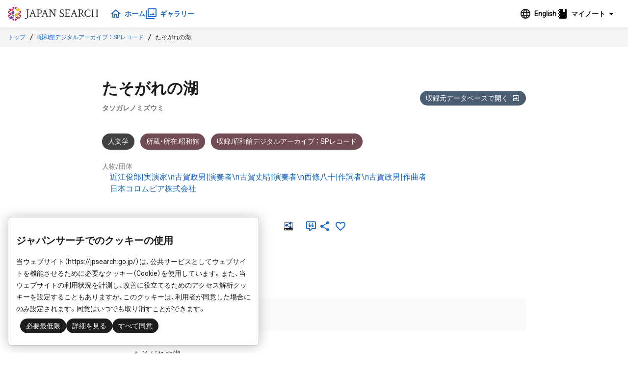

--- FILE ---
content_type: text/html;charset=UTF-8
request_url: https://jpsearch.go.jp/item/Showa_record-90002332
body_size: 5789
content:
<!DOCTYPE html>
<html>
  <head prefix="og: http://ogp.me/ns# article: http://ogp.me/ns/article#">
    <title>たそがれの湖 - ジャパンサーチ</title>
    <meta charset="UTF-8" />
    <meta name="referrer" content="origin-when-crossorigin" />
    <meta name="viewport" content="width=device-width, initial-scale=1.0" />
    <meta name="description" content="昭和館デジタルアーカイブ ： SPレコード 近江俊郎|実演家\n古賀政男|演奏者\n古賀丈晴|演奏者\n西條八十|作詞者\n古賀政男|作曲者,日本コロムビア株式会社" />

    <link rel="icon" type="image/x-icon" href="/favicon.ico" />
    <link rel="shortcut icon" href="/favicon.ico" />
    

    <meta property="og:title" content="たそがれの湖 - ジャパンサーチ" />
    <meta property="og:type" content="article" />
    <meta property="og:description" content="昭和館デジタルアーカイブ ： SPレコード 近江俊郎|実演家\n古賀政男|演奏者\n古賀丈晴|演奏者\n西條八十|作詞者\n古賀政男|作曲者,日本コロムビア株式会社" />
    <meta property="og:url" content="https://jpsearch.go.jp/item/Showa_record-90002332" />
    <meta property="og:image" content="https://jpsearch.go.jp/assets/img/no-image/humanities-no-image_greylighter.png" />
    <meta property="og:site_name" content="ジャパンサーチ" />
    <meta property="og:locale" content="ja_JP" />

    <link rel="alternate" hreflang="ja" href="https://jpsearch.go.jp/item/Showa_record-90002332" />
    <link rel="alternate" hreflang="x-default" href="https://jpsearch.go.jp/en/item/Showa_record-90002332" />

    <meta name="twitter:card" content="summary" />
    <meta name="twitter:site" content="@jpsearch_go">

    <link
      rel="alternate"
      type="application/rss+xml"
      title="sitemap"
      href="https://jpsearch.go.jp/sitemap-index.xml"
    />

    <link
      rel="apple-touch-icon"
      sizes="180x180"
      href="/assets/apple-touch-icon-180x180.png"
    />

    <script type="application/ld+json">[{"itemListElement":[{"position":1,"name":"トップ","item":"https://jpsearch.go.jp/","@type":"ListItem"},{"position":2,"name":"昭和館デジタルアーカイブ ： SPレコード","item":"https://jpsearch.go.jp/database/Showa_record","@type":"ListItem"},{"position":3,"name":"たそがれの湖","item":"https://jpsearch.go.jp/item/Showa_record-90002332","@type":"ListItem"}],"@context":"https://schema.org","@type":"BreadcrumbList"}]</script>

    <link rel="mask-icon" href="/assets/safari-icon.svg" color="#FFFFFF" />
    <link rel="stylesheet" href="/assets/css/materialdesignicons.min.css" />
    <link rel="stylesheet" href="/assets/js/init.a3d13a79.css" />
    <style>
      @keyframes loading {
        from {
          transform: scaleX(0);
        }
        to {
          transform: scaleX(1.2);
        }
      }
      .jps-loading-blocker {
        display: none;
        opacity: 0;
      }
      .jps-loading-blocker.jps-is-loading {
        display: block;
        position: fixed;
        height: 4px;
        width: 100vw;
        top: 0;
        left: 0;
        opacity: 1;
        z-index: 9997;
        -webkit-user-select: none;
        -moz-user-select: none;
        -ms-user-select: none;
        user-select: none;
      }
      .jps-line-loader-bg {
        position: fixed;
        height: 4px;
        width: 100vw;
        top: 0;
        left: 0;
        z-index: 9998;
        background-color: #ddd;
      }
      .jps-line-loader {
        position: fixed;
        height: 4px;
        width: 100vw;
        top: 0;
        left: 0;
        z-index: 9999;
        background-color: #d30c2f;
        animation: loading 2s infinite cubic-bezier(0.12, 0.6, 0.61, 0.94);
        transform-origin: left center;
        will-change: transform;
      }
      .ie {
        border-radius: 6px;
        border: 1px solid #d9d9d9;
        background: #fbfbfb;
        padding: 0.75rem;
      }
    </style>
  </head>
  <body>
    <div class="jps-loading-blocker jps-is-loading">
      <div class="jps-line-loader"></div>
    </div>
    <div class="jps" id="jps-app"></div>
    <div id="ie" class="ie" style="display: none">
      ジャパンサーチはInternet
      Explorerでは動作しません。お手数ですが対応ブラウザ（Chrome, Edge, Firefox,
      Safari）で閲覧下さい。
    </div>
    <script>var jps="[base64]/[base64]/ogIVcXG7lj6Tos4DkuIjmmbR85ryU5aWP6ICFXFxu6KW/5qKd5YWr5Y2BfOS9nOipnuiAhVxcbuWPpOizgOaUv+eUt3zkvZzmm7LogIUiLCLml6XmnKzjgrPjg63jg6Djg5PjgqLmoKrlvI/[base64]/kv4rpg47jgIDvvLvkvZzoqZ7ogIXvvL3opb/mop3lhavljYHjgIDvvLvkvZzmm7LogIXvvL3lj6Tos4DmlL/nlLfjgIDvvLvmvJTlpY/ogIXvvL3lj6Tos4DmlL/nlLfvvI/lj6Tos4DkuIjmmbTjgIAiLCJTaG93YV9yZWNvcmQtMjQtcyI6IkE2MjMiLCJTaG93YV9yZWNvcmQtMjktcyI6IuaciSIsIlNob3dhX3JlY29yZC0xNi1zIjoi6L+R5rGf5L+K6YOOfOWun+a8lOWutlxcbuWPpOizgOaUv+eUt3zmvJTlpY/ogIVcXG7lj6Tos4DkuIjmmbR85ryU5aWP6ICFXFxu6KW/[base64]/44K944Ks44Os44OO44Of44K644Km44OfIiwiU2hvd2FfcmVjb3JkLTEyLWMiOiJpbnRlcm5ldCIsIlNob3dhX3JlY29yZC02LXUiOiJodHRwczovL3NlYXJjaC5zaG93YWthbi5nby5qcC9zZWFyY2gvcmVjb3JkL2RldGFpbC5waHA/[base64]/jg6vjgqLjg7zjgqvjgqTjg5Yg77yaIFNQ44Os44Kz44O844OJIiwiZW4iOiJTaG93YS1rYW4gRGlnaXRhbCBBcmNoaXZlIDogNzhycG0gcmVjb3JkcyIsInlvbWkiOiLjgZfjgofjgYbjgo/jgYvjgpPjgafjgZjjgZ/[base64]/[base64]/[base64]/[base64]/ogIVcXG7lj6Tos4DkuIjmmbR85ryU5aWP6ICFXFxu6KW/5qKd5YWr5Y2BfOS9nOipnuiAhVxcbuWPpOizgOaUv+eUt3zkvZzmm7LogIUs5pel5pys44Kz44Ot44Og44OT44Ki5qCq5byP5Lya56S+IiwiZW4iOiJTaG93YS1rYW4gRGlnaXRhbCBBcmNoaXZlIDogNzhycG0gcmVjb3JkcyDov5HmsZ/kv4rpg4585a6f5ryU5a62XFxu5Y+k6LOA5pS/55S3fOa8lOWlj+iAhVxcbuWPpOizgOS4iOaZtHzmvJTlpY/ogIVcXG7opb/mop3lhavljYF85L2c6Kme6ICFXFxu5Y+k6LOA5pS/55S3fOS9nOabsuiAhSzml6XmnKzjgrPjg63jg6Djg5PjgqLmoKrlvI/kvJrnpL4ifSwiYnJlYWRjcnVtYnMiOlt7InRpdGxlIjp7ImphIjoi44OI44OD44OXIiwiZW4iOiJUb3AifSwicGF0aCI6Ii8ifSx7InRpdGxlIjp7ImphIjoi5pit5ZKM6aSo44OH44K444K/[base64]/[base64]/jg6vjgqLjg7zjgqvjgqTjg5Yg77yaIFNQ44Os44Kz44O844OJIiwiaXRlbSI6Imh0dHBzOi8vanBzZWFyY2guZ28uanAvZGF0YWJhc2UvU2hvd2FfcmVjb3JkIiwiQHR5cGUiOiJMaXN0SXRlbSJ9LHsicG9zaXRpb24iOjMsIm5hbWUiOiLjgZ/[base64]";</script>
    
    <script
      type="module"
      src="/assets/js/init.cb4b7faa.js"
    ></script>
    <script>
      var userAgent = window.navigator.userAgent.toUpperCase();
      if (
        userAgent.indexOf("MSIE") != -1 ||
        userAgent.indexOf("TRIDENT") != -1
      ) {
        document
          .getElementsByClassName("jps-loading-blocker")
          .item(0).style.display = "none";
        console.info(document.getElementById("ie"));
        document.getElementById("ie").style.display = "block";
      }
    </script>
  </body>
</html>


--- FILE ---
content_type: application/javascript
request_url: https://jpsearch.go.jp/assets/js/carousel.593a865b.js
body_size: 868
content:
import{C as f,P as u,V as d,L as c,n as g}from"./j-dropdown.b13332b7.js";var v=Object.defineProperty,_=Object.getOwnPropertyDescriptor,h=(t,s,e,r)=>{for(var i=r>1?void 0:r?_(s,e):s,l=t.length-1,o;l>=0;l--)(o=t[l])&&(i=(r?o(s,e,i):o(i))||i);return r&&i&&v(s,e,i),i};let n=class extends d{constructor(){super(...arguments),this.leftLocation=0,this.rightLocation=0,this.innerWidth=0}mounted(){this.userAgent=window.navigator.userAgent.toLowerCase();const t=this.$el.getElementsByClassName("carousel-list");window.setTimeout(()=>{this.rightLocation=t[0].scrollWidth-t[0].clientWidth,this.innerWidth=t[0].scrollWidth-t[0].clientWidth},2e3),this.$watch("leftLocation",function(){this.addLeftEndScroll()}),this.$watch("rightLocation",function(){this.addRightEndScroll()}),t[0].onscroll=()=>{this.isLocationEnd()}}get parentHeight(){return"height:"+this.height}get scrollBarHeight(){return"height:calc("+this.height+" + 17px)"}scrollNext(){const t=this.$el.getElementsByClassName("carousel-list")[0];var s=t.scrollLeft+t.clientWidth;let e=0;for(;e<t.children.length;e++){let i=t.children.item(e);var r=i.offsetLeft-t.offsetLeft+i.offsetWidth/2;if(r>s)break}c.scrollTo(t.children.item(e),500,{container:t,offset:-30,x:!0,y:!1})}scrollPrev(){const t=this.$el.getElementsByClassName("carousel-list")[0];var s=t.scrollLeft;let e=0,r=t.children.length-1;for(;r>0;r--){let l=t.children.item(r);if(e===0){var i=l.offsetLeft-t.offsetLeft-l.offsetWidth;i<s&&(e=1)}else if(e>0&&(e+=l.offsetWidth,e>t.clientWidth))break}c.scrollTo(t.children.item(r),500,{container:t,x:!0,y:!1})}isLocationEnd(){window.setTimeout(()=>{const t=this.$el.getElementsByClassName("carousel-list");this.leftLocation=t[0].scrollLeft,this.rightLocation=this.innerWidth-t[0].scrollLeft},600)}addLeftEndScroll(){return this.leftLocation<=16?"left-end":""}addRightEndScroll(){return this.rightLocation<=16?"right-end":""}};h([u()],n.prototype,"height",2);n=h([f({})],n);var m=function(){var t=this,s=t.$createElement,e=t._self._c||s;return e("section",{staticClass:"jps-carousel",attrs:{role:"group"}},[e("button",{staticClass:"controller prev-button",class:t.addLeftEndScroll(),style:t.scrollBarHeight,attrs:{"aria-hidden":"true"},on:{click:function(r){return t.scrollPrev()}}},[e("j-icon",{attrs:{icon:"mdi-chevron-left"}})],1),e("ul",{staticClass:"carousel-list",attrs:{role:"list"}},[t._t("default")],2),e("button",{staticClass:"controller next-button",class:t.addRightEndScroll(),style:t.scrollBarHeight,attrs:{"aria-hidden":"true"},on:{click:function(r){return t.scrollNext()}}},[e("j-icon",{attrs:{icon:"mdi-chevron-right"}})],1)])},L=[];const a={};var p=g(n,m,L,!1,C,"72f02a03",null,null);function C(t){for(let s in a)this[s]=a[s]}const y=function(){return p.exports}();export{y as C};


--- FILE ---
content_type: image/svg+xml
request_url: https://jpsearch.go.jp/assets/img/icon/license-contents-w.svg
body_size: 584
content:
<?xml version="1.0" encoding="UTF-8"?>
<svg width="48px" height="48px" viewBox="0 0 48 48" version="1.1" xmlns="http://www.w3.org/2000/svg" xmlns:xlink="http://www.w3.org/1999/xlink">
    <!-- Generator: Sketch 52.5 (67469) - http://www.bohemiancoding.com/sketch -->
    <title>icon/license-contents</title>
    <desc>Created with Sketch.</desc>
    <g id="Top" stroke="none" stroke-width="1" fill="none" fill-rule="evenodd">
        <g id="fullhd/search/database" transform="translate(-562.000000, -972.000000)">
            <g id="Group-3" transform="translate(562.000000, 972.000000)">
                <g id="icon/license-contents">
                    <polygon id="Path" points="0 0 48 0 48 48 0 48"></polygon>
                    <g id="Elements/Icons/baseline-curation-24px" transform="translate(4.000000, 4.000000)" fill="#FFF">
                        <path d="M2,0 L38,0 C39.1045695,-2.02906125e-16 40,0.8954305 40,2 L40,38 C40,39.1045695 39.1045695,40 38,40 L2,40 C0.8954305,40 1.3527075e-16,39.1045695 0,38 L0,2 C-1.3527075e-16,0.8954305 0.8954305,2.02906125e-16 2,0 Z M5,4 C4.44771525,4 4,4.44771525 4,5 L4,35 C4,35.5522847 4.44771525,36 5,36 L35,36 C35.5522847,36 36,35.5522847 36,35 L36,5 C36,4.44771525 35.5522847,4 35,4 L5,4 Z" id="Combined-Shape"></path>
                    </g>
                    <circle id="Oval" fill="#FFF" cx="29" cy="19" r="5"></circle>
                    <polyline id="Path-2" stroke="#FFF" stroke-linecap="round" stroke-linejoin="round" points="12 36 20 28 28 36"></polyline>
                    <path d="M17,31 L22,36" id="Path-2" stroke="#FFF" stroke-linecap="round" stroke-linejoin="round"></path>
                    <polyline id="Path-2" stroke="#FFF" stroke-linecap="round" stroke-linejoin="round" points="25 33 28 29.9587402 34 36"></polyline>
                </g>
            </g>
        </g>
    </g>
</svg>